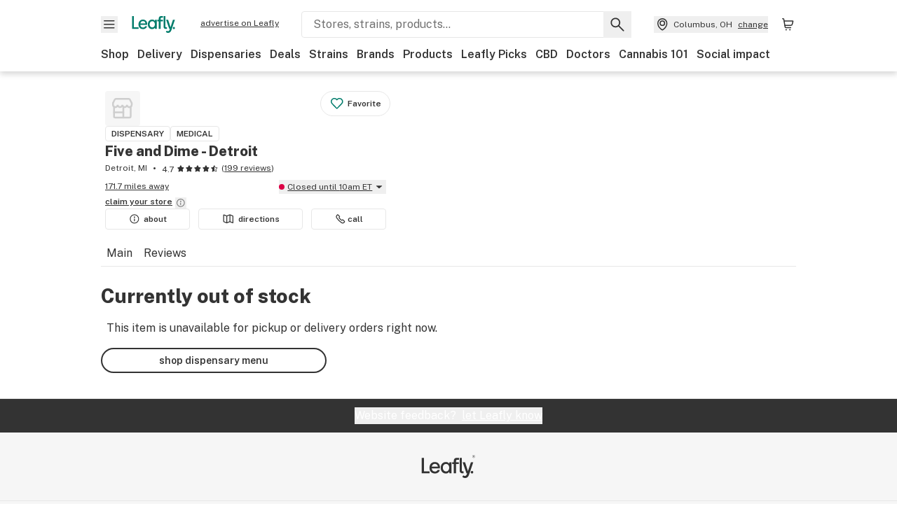

--- FILE ---
content_type: text/javascript
request_url: https://public.leafly.com/web-web/_next/static/chunks/58809-c034358de3ffd03c.js
body_size: 3107
content:
(self.webpackChunk_N_E=self.webpackChunk_N_E||[]).push([[58809],{3717:e=>{"use strict";e.exports="SECRET_DO_NOT_PASS_THIS_OR_YOU_WILL_BE_FIRED"},18859:(e,t,r)=>{"use strict";Object.defineProperty(t,"default",{enumerable:!0,get:function(){return n.default}});var n=o(r(44431));function o(e){return e&&e.__esModule?e:{default:e}}o(r(28040))},21142:(e,t)=>{"use strict";Object.defineProperty(t,"__esModule",{value:!0}),t.GOOGLE_MAP_SCRIPT_BASE_URL=void 0,t.GOOGLE_MAP_SCRIPT_BASE_URL="https://maps.googleapis.com/maps/api/js"},27639:(e,t,r)=>{"use strict";r.d(t,{hn:()=>u,lB:()=>a});let n=()=>{},o=!1;function u(e){if(o)return void n(`The setOptions() function should only be called once. The options passed to the additional call (${JSON.stringify(e)}) will be ignored.`);(function(e){var t,r,n,o,u,a,i,c,l,s,p;let f=!!window.google?.maps?.importLibrary;f&&JSON.stringify(e);f||(o="google",u="importLibrary",a=document,l=(c=(i=window)[o]||(i[o]={})).maps||(c.maps={}),s=new Set,p=new URLSearchParams,l[u]?console.warn("The Google Maps JavaScript API only loads once. Ignoring:",e):l[u]=(i,...c)=>s.add(i)&&(t||(t=new Promise(async(u,i)=>{for(n in await (r=a.createElement("script")),p.set("libraries",[...s]+""),e)p.set(n.replace(/[A-Z]/g,e=>"_"+e[0].toLowerCase()),e[n]);p.set("callback",o+".maps.__ib__"),r.src="https://maps.googleapis.com/maps/api/js?"+p,l.__ib__=u,r.onerror=()=>t=i(Error("The Google Maps JavaScript API could not load.")),r.nonce=a.querySelector("script[nonce]")?.nonce||"",a.head.append(r)}))).then(()=>l[u](i,...c)))})(e),o=!0}async function a(e){if(o||n("No options were set before calling importLibrary. Make sure to configure the loader using setOptions()."),!window?.google?.maps?.importLibrary)throw Error("google.maps.importLibrary is not installed.");return await google.maps.importLibrary(e)}},28040:(e,t,r)=>{"use strict";function n(e){return(n="function"==typeof Symbol&&"symbol"==typeof Symbol.iterator?function(e){return typeof e}:function(e){return e&&"function"==typeof Symbol&&e.constructor===Symbol&&e!==Symbol.prototype?"symbol":typeof e})(e)}Object.defineProperty(t,"__esModule",{value:!0}),t.default=function(e){var t=e.ref,r=e.onPlaceSelected,n=e.apiKey,i=e.libraries,c=e.inputAutocompleteValue,s=void 0===c?"new-password":c,p=e.options,f=(p=void 0===p?{}:p).types,d=void 0===f?["(cities)"]:f,y=p.componentRestrictions,b=p.fields,g=void 0===b?["address_components","geometry.location","place_id","formatted_address"]:b,m=p.bounds,O=function(e,t){if(null==e)return{};var r,n,o=function(e,t){if(null==e)return{};var r,n,o={},u=Object.keys(e);for(n=0;n<u.length;n++)r=u[n],t.indexOf(r)>=0||(o[r]=e[r]);return o}(e,t);if(Object.getOwnPropertySymbols){var u=Object.getOwnPropertySymbols(e);for(n=0;n<u.length;n++)r=u[n],!(t.indexOf(r)>=0)&&Object.prototype.propertyIsEnumerable.call(e,r)&&(o[r]=e[r])}return o}(p,["types","componentRestrictions","fields","bounds"]),v=e.googleMapsScriptBaseUrl,_=void 0===v?a.GOOGLE_MAP_SCRIPT_BASE_URL:v,w=e.language,P=(0,o.useRef)(null),h=(0,o.useRef)(null),j=(0,o.useRef)(null),S=(0,o.useRef)(null),E="".concat(_,"?libraries=").concat(void 0===i?"places":i,"&key=").concat(n).concat(w?"&language=".concat(w):""),M=(0,o.useCallback)(function(){return(0,u.loadGoogleMapScript)(_,E)},[_,E]);return(0,o.useEffect)(function(){var e=l(l({},O),{},{fields:g,types:d,bounds:m});if(y&&(e.componentRestrictions=y),!j.current&&P.current&&u.isBrowser){t&&!t.current&&(t.current=P.current);var o=function(){var t;return"undefined"==typeof google?console.error("Google has not been found. Make sure your provide apiKey prop."):null!=(t=google.maps)&&t.places?!P.current instanceof HTMLInputElement?console.error("Input ref must be HTMLInputElement."):void(j.current=new google.maps.places.Autocomplete(P.current,e),j.current&&(h.current=j.current.addListener("place_changed",function(){r&&j&&j.current&&r(j.current.getPlace(),P.current,j.current)}))):console.error("Google maps places API must be loaded.")};return n?M().then(function(){return o()}):o(),function(){return h.current?h.current.remove():void 0}}},[]),(0,o.useEffect)(function(){var e;!(null!==o.default&&void 0!==o.default&&null!=(e=o.default.version)&&e.startsWith("18"))&&u.isBrowser&&window.MutationObserver&&P.current&&P.current instanceof HTMLInputElement&&(S.current=new MutationObserver(function(){S.current.disconnect(),P.current&&(P.current.autocomplete=s)}),S.current.observe(P.current,{attributes:!0,attributeFilter:["autocomplete"]}))},[s]),(0,o.useEffect)(function(){j.current&&j.current.setFields(g)},[g]),(0,o.useEffect)(function(){j.current&&j.current.setBounds(m)},[m]),(0,o.useEffect)(function(){j.current&&j.current.setComponentRestrictions(y)},[y]),(0,o.useEffect)(function(){j.current&&j.current.setOptions(O)},[O]),{ref:P,autocompleteRef:j}};var o=function(e,t){if(e&&e.__esModule)return e;if(null===e||"object"!==n(e)&&"function"!=typeof e)return{default:e};var r=i(void 0);if(r&&r.has(e))return r.get(e);var o={},u=Object.defineProperty&&Object.getOwnPropertyDescriptor;for(var a in e)if("default"!==a&&Object.prototype.hasOwnProperty.call(e,a)){var c=u?Object.getOwnPropertyDescriptor(e,a):null;c&&(c.get||c.set)?Object.defineProperty(o,a,c):o[a]=e[a]}return o.default=e,r&&r.set(e,o),o}(r(14232)),u=r(68806),a=r(21142);function i(e){if("function"!=typeof WeakMap)return null;var t=new WeakMap,r=new WeakMap;return(i=function(e){return e?r:t})(e)}function c(e,t){var r=Object.keys(e);if(Object.getOwnPropertySymbols){var n=Object.getOwnPropertySymbols(e);t&&(n=n.filter(function(t){return Object.getOwnPropertyDescriptor(e,t).enumerable})),r.push.apply(r,n)}return r}function l(e){for(var t=1;t<arguments.length;t++){var r=null!=arguments[t]?arguments[t]:{};t%2?c(Object(r),!0).forEach(function(t){var n,o,u;n=e,o=t,u=r[t],o in n?Object.defineProperty(n,o,{value:u,enumerable:!0,configurable:!0,writable:!0}):n[o]=u}):Object.getOwnPropertyDescriptors?Object.defineProperties(e,Object.getOwnPropertyDescriptors(r)):c(Object(r)).forEach(function(t){Object.defineProperty(e,t,Object.getOwnPropertyDescriptor(r,t))})}return e}},44431:(e,t,r)=>{"use strict";function n(e){return(n="function"==typeof Symbol&&"symbol"==typeof Symbol.iterator?function(e){return typeof e}:function(e){return e&&"function"==typeof Symbol&&e.constructor===Symbol&&e!==Symbol.prototype?"symbol":typeof e})(e)}Object.defineProperty(t,"__esModule",{value:!0}),t.default=void 0;var o=function(e,t){if(e&&e.__esModule)return e;if(null===e||"object"!==n(e)&&"function"!=typeof e)return{default:e};var r=c(void 0);if(r&&r.has(e))return r.get(e);var o={},u=Object.defineProperty&&Object.getOwnPropertyDescriptor;for(var a in e)if("default"!==a&&Object.prototype.hasOwnProperty.call(e,a)){var i=u?Object.getOwnPropertyDescriptor(e,a):null;i&&(i.get||i.set)?Object.defineProperty(o,a,i):o[a]=e[a]}return o.default=e,r&&r.set(e,o),o}(r(14232)),u=i(r(95062)),a=i(r(28040));function i(e){return e&&e.__esModule?e:{default:e}}function c(e){if("function"!=typeof WeakMap)return null;var t=new WeakMap,r=new WeakMap;return(c=function(e){return e?r:t})(e)}function l(){return(l=Object.assign||function(e){for(var t=1;t<arguments.length;t++){var r=arguments[t];for(var n in r)Object.prototype.hasOwnProperty.call(r,n)&&(e[n]=r[n])}return e}).apply(this,arguments)}function s(e){var t=e.onPlaceSelected,r=e.apiKey,n=e.libraries,u=e.inputAutocompleteValue,i=e.options,c=e.googleMapsScriptBaseUrl,s=e.refProp,p=e.language,f=function(e,t){if(null==e)return{};var r,n,o=function(e,t){if(null==e)return{};var r,n,o={},u=Object.keys(e);for(n=0;n<u.length;n++)r=u[n],t.indexOf(r)>=0||(o[r]=e[r]);return o}(e,t);if(Object.getOwnPropertySymbols){var u=Object.getOwnPropertySymbols(e);for(n=0;n<u.length;n++)r=u[n],!(t.indexOf(r)>=0)&&Object.prototype.propertyIsEnumerable.call(e,r)&&(o[r]=e[r])}return o}(e,["onPlaceSelected","apiKey","libraries","inputAutocompleteValue","options","googleMapsScriptBaseUrl","refProp","language"]),d=(0,a.default)({ref:s,googleMapsScriptBaseUrl:c,onPlaceSelected:t,apiKey:r,libraries:n,inputAutocompleteValue:u,options:i,language:p}).ref;return o.default.createElement("input",l({ref:d},f))}s.propTypes={apiKey:u.default.string,libraries:u.default.arrayOf(u.default.string),ref:u.default.oneOfType([u.default.func,u.default.shape({current:u.default.any})]),googleMapsScriptBaseUrl:u.default.string,onPlaceSelected:u.default.func,inputAutocompleteValue:u.default.string,options:u.default.shape({componentRestrictions:u.default.object,bounds:u.default.object,location:u.default.object,offset:u.default.number,origin:u.default.object,radius:u.default.number,sessionToken:u.default.object,types:u.default.arrayOf(u.default.string)}),language:u.default.string},t.default=(0,o.forwardRef)(function(e,t){return o.default.createElement(s,l({},e,{refProp:t}))})},54319:(e,t,r)=>{"use strict";e.exports=r(18859)},68806:(e,t)=>{"use strict";Object.defineProperty(t,"__esModule",{value:!0}),t.loadGoogleMapScript=t.isBrowser=void 0;var r="undefined"!=typeof window&&window.document;t.isBrowser=r,t.loadGoogleMapScript=function(e,t){if(!r||"undefined"!=typeof google&&google.maps&&google.maps.api)return Promise.resolve();var n=document.querySelectorAll('script[src*="'.concat(e,'"]'));if(n&&n.length)return new Promise(function(e){if("undefined"!=typeof google)return e();n[0].addEventListener("load",function(){return e()})});var o=new URL(t);o.searchParams.set("callback","__REACT_GOOGLE_AUTOCOMPLETE_CALLBACK__");var u=document.createElement("script");return u.src=o.toString(),new Promise(function(e){window.__REACT_GOOGLE_AUTOCOMPLETE_CALLBACK__=e,document.body.appendChild(u)})}},79706:(e,t,r)=>{"use strict";var n=r(3717);function o(){}function u(){}u.resetWarningCache=o,e.exports=function(){function e(e,t,r,o,u,a){if(a!==n){var i=Error("Calling PropTypes validators directly is not supported by the `prop-types` package. Use PropTypes.checkPropTypes() to call them. Read more at http://fb.me/use-check-prop-types");throw i.name="Invariant Violation",i}}function t(){return e}e.isRequired=e;var r={array:e,bigint:e,bool:e,func:e,number:e,object:e,string:e,symbol:e,any:e,arrayOf:t,element:e,elementType:e,instanceOf:t,node:e,objectOf:t,oneOf:t,oneOfType:t,shape:t,exact:t,checkPropTypes:u,resetWarningCache:o};return r.PropTypes=r,r}},95062:(e,t,r)=>{e.exports=r(79706)()}}]);
//# sourceMappingURL=58809-c034358de3ffd03c.js.map